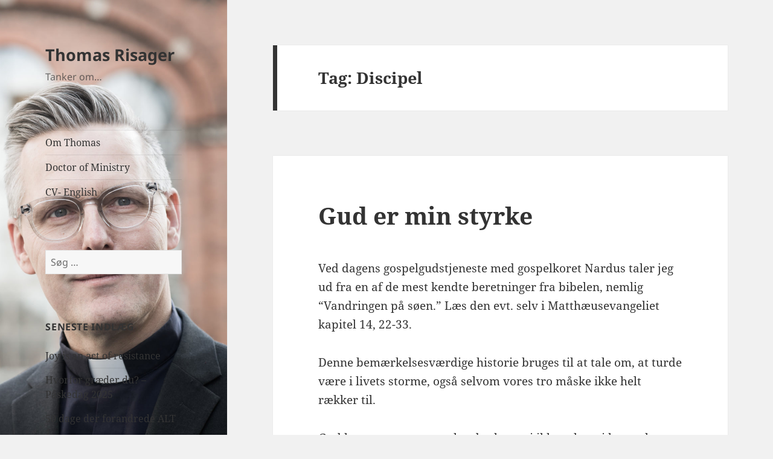

--- FILE ---
content_type: text/html; charset=UTF-8
request_url: http://www.thomasrisager.dk/tag/discipel/
body_size: 17196
content:
<!DOCTYPE html>
<html lang="da-DK" class="no-js">
<head>
	<meta charset="UTF-8">
	<meta name="viewport" content="width=device-width, initial-scale=1.0">
	<link rel="profile" href="https://gmpg.org/xfn/11">
	<link rel="pingback" href="http://www.thomasrisager.dk/xmlrpc.php">
	<script>
(function(html){html.className = html.className.replace(/\bno-js\b/,'js')})(document.documentElement);
//# sourceURL=twentyfifteen_javascript_detection
</script>
<title>Discipel &#8211; Thomas Risager</title>
<meta name='robots' content='max-image-preview:large' />
<link rel='dns-prefetch' href='//fonts.googleapis.com' />
<link rel="alternate" type="application/rss+xml" title="Thomas Risager &raquo; Feed" href="https://www.thomasrisager.dk/feed/" />
<link rel="alternate" type="application/rss+xml" title="Thomas Risager &raquo;-kommentar-feed" href="https://www.thomasrisager.dk/comments/feed/" />
<link rel="alternate" type="application/rss+xml" title="Thomas Risager &raquo; Discipel-tag-feed" href="https://www.thomasrisager.dk/tag/discipel/feed/" />
<style id='wp-img-auto-sizes-contain-inline-css'>
img:is([sizes=auto i],[sizes^="auto," i]){contain-intrinsic-size:3000px 1500px}
/*# sourceURL=wp-img-auto-sizes-contain-inline-css */
</style>
<style id='wp-emoji-styles-inline-css'>

	img.wp-smiley, img.emoji {
		display: inline !important;
		border: none !important;
		box-shadow: none !important;
		height: 1em !important;
		width: 1em !important;
		margin: 0 0.07em !important;
		vertical-align: -0.1em !important;
		background: none !important;
		padding: 0 !important;
	}
/*# sourceURL=wp-emoji-styles-inline-css */
</style>
<style id='wp-block-library-inline-css'>
:root{--wp-block-synced-color:#7a00df;--wp-block-synced-color--rgb:122,0,223;--wp-bound-block-color:var(--wp-block-synced-color);--wp-editor-canvas-background:#ddd;--wp-admin-theme-color:#007cba;--wp-admin-theme-color--rgb:0,124,186;--wp-admin-theme-color-darker-10:#006ba1;--wp-admin-theme-color-darker-10--rgb:0,107,160.5;--wp-admin-theme-color-darker-20:#005a87;--wp-admin-theme-color-darker-20--rgb:0,90,135;--wp-admin-border-width-focus:2px}@media (min-resolution:192dpi){:root{--wp-admin-border-width-focus:1.5px}}.wp-element-button{cursor:pointer}:root .has-very-light-gray-background-color{background-color:#eee}:root .has-very-dark-gray-background-color{background-color:#313131}:root .has-very-light-gray-color{color:#eee}:root .has-very-dark-gray-color{color:#313131}:root .has-vivid-green-cyan-to-vivid-cyan-blue-gradient-background{background:linear-gradient(135deg,#00d084,#0693e3)}:root .has-purple-crush-gradient-background{background:linear-gradient(135deg,#34e2e4,#4721fb 50%,#ab1dfe)}:root .has-hazy-dawn-gradient-background{background:linear-gradient(135deg,#faaca8,#dad0ec)}:root .has-subdued-olive-gradient-background{background:linear-gradient(135deg,#fafae1,#67a671)}:root .has-atomic-cream-gradient-background{background:linear-gradient(135deg,#fdd79a,#004a59)}:root .has-nightshade-gradient-background{background:linear-gradient(135deg,#330968,#31cdcf)}:root .has-midnight-gradient-background{background:linear-gradient(135deg,#020381,#2874fc)}:root{--wp--preset--font-size--normal:16px;--wp--preset--font-size--huge:42px}.has-regular-font-size{font-size:1em}.has-larger-font-size{font-size:2.625em}.has-normal-font-size{font-size:var(--wp--preset--font-size--normal)}.has-huge-font-size{font-size:var(--wp--preset--font-size--huge)}.has-text-align-center{text-align:center}.has-text-align-left{text-align:left}.has-text-align-right{text-align:right}.has-fit-text{white-space:nowrap!important}#end-resizable-editor-section{display:none}.aligncenter{clear:both}.items-justified-left{justify-content:flex-start}.items-justified-center{justify-content:center}.items-justified-right{justify-content:flex-end}.items-justified-space-between{justify-content:space-between}.screen-reader-text{border:0;clip-path:inset(50%);height:1px;margin:-1px;overflow:hidden;padding:0;position:absolute;width:1px;word-wrap:normal!important}.screen-reader-text:focus{background-color:#ddd;clip-path:none;color:#444;display:block;font-size:1em;height:auto;left:5px;line-height:normal;padding:15px 23px 14px;text-decoration:none;top:5px;width:auto;z-index:100000}html :where(.has-border-color){border-style:solid}html :where([style*=border-top-color]){border-top-style:solid}html :where([style*=border-right-color]){border-right-style:solid}html :where([style*=border-bottom-color]){border-bottom-style:solid}html :where([style*=border-left-color]){border-left-style:solid}html :where([style*=border-width]){border-style:solid}html :where([style*=border-top-width]){border-top-style:solid}html :where([style*=border-right-width]){border-right-style:solid}html :where([style*=border-bottom-width]){border-bottom-style:solid}html :where([style*=border-left-width]){border-left-style:solid}html :where(img[class*=wp-image-]){height:auto;max-width:100%}:where(figure){margin:0 0 1em}html :where(.is-position-sticky){--wp-admin--admin-bar--position-offset:var(--wp-admin--admin-bar--height,0px)}@media screen and (max-width:600px){html :where(.is-position-sticky){--wp-admin--admin-bar--position-offset:0px}}

/*# sourceURL=wp-block-library-inline-css */
</style><style id='global-styles-inline-css'>
:root{--wp--preset--aspect-ratio--square: 1;--wp--preset--aspect-ratio--4-3: 4/3;--wp--preset--aspect-ratio--3-4: 3/4;--wp--preset--aspect-ratio--3-2: 3/2;--wp--preset--aspect-ratio--2-3: 2/3;--wp--preset--aspect-ratio--16-9: 16/9;--wp--preset--aspect-ratio--9-16: 9/16;--wp--preset--color--black: #000000;--wp--preset--color--cyan-bluish-gray: #abb8c3;--wp--preset--color--white: #fff;--wp--preset--color--pale-pink: #f78da7;--wp--preset--color--vivid-red: #cf2e2e;--wp--preset--color--luminous-vivid-orange: #ff6900;--wp--preset--color--luminous-vivid-amber: #fcb900;--wp--preset--color--light-green-cyan: #7bdcb5;--wp--preset--color--vivid-green-cyan: #00d084;--wp--preset--color--pale-cyan-blue: #8ed1fc;--wp--preset--color--vivid-cyan-blue: #0693e3;--wp--preset--color--vivid-purple: #9b51e0;--wp--preset--color--dark-gray: #111;--wp--preset--color--light-gray: #f1f1f1;--wp--preset--color--yellow: #f4ca16;--wp--preset--color--dark-brown: #352712;--wp--preset--color--medium-pink: #e53b51;--wp--preset--color--light-pink: #ffe5d1;--wp--preset--color--dark-purple: #2e2256;--wp--preset--color--purple: #674970;--wp--preset--color--blue-gray: #22313f;--wp--preset--color--bright-blue: #55c3dc;--wp--preset--color--light-blue: #e9f2f9;--wp--preset--gradient--vivid-cyan-blue-to-vivid-purple: linear-gradient(135deg,rgb(6,147,227) 0%,rgb(155,81,224) 100%);--wp--preset--gradient--light-green-cyan-to-vivid-green-cyan: linear-gradient(135deg,rgb(122,220,180) 0%,rgb(0,208,130) 100%);--wp--preset--gradient--luminous-vivid-amber-to-luminous-vivid-orange: linear-gradient(135deg,rgb(252,185,0) 0%,rgb(255,105,0) 100%);--wp--preset--gradient--luminous-vivid-orange-to-vivid-red: linear-gradient(135deg,rgb(255,105,0) 0%,rgb(207,46,46) 100%);--wp--preset--gradient--very-light-gray-to-cyan-bluish-gray: linear-gradient(135deg,rgb(238,238,238) 0%,rgb(169,184,195) 100%);--wp--preset--gradient--cool-to-warm-spectrum: linear-gradient(135deg,rgb(74,234,220) 0%,rgb(151,120,209) 20%,rgb(207,42,186) 40%,rgb(238,44,130) 60%,rgb(251,105,98) 80%,rgb(254,248,76) 100%);--wp--preset--gradient--blush-light-purple: linear-gradient(135deg,rgb(255,206,236) 0%,rgb(152,150,240) 100%);--wp--preset--gradient--blush-bordeaux: linear-gradient(135deg,rgb(254,205,165) 0%,rgb(254,45,45) 50%,rgb(107,0,62) 100%);--wp--preset--gradient--luminous-dusk: linear-gradient(135deg,rgb(255,203,112) 0%,rgb(199,81,192) 50%,rgb(65,88,208) 100%);--wp--preset--gradient--pale-ocean: linear-gradient(135deg,rgb(255,245,203) 0%,rgb(182,227,212) 50%,rgb(51,167,181) 100%);--wp--preset--gradient--electric-grass: linear-gradient(135deg,rgb(202,248,128) 0%,rgb(113,206,126) 100%);--wp--preset--gradient--midnight: linear-gradient(135deg,rgb(2,3,129) 0%,rgb(40,116,252) 100%);--wp--preset--gradient--dark-gray-gradient-gradient: linear-gradient(90deg, rgba(17,17,17,1) 0%, rgba(42,42,42,1) 100%);--wp--preset--gradient--light-gray-gradient: linear-gradient(90deg, rgba(241,241,241,1) 0%, rgba(215,215,215,1) 100%);--wp--preset--gradient--white-gradient: linear-gradient(90deg, rgba(255,255,255,1) 0%, rgba(230,230,230,1) 100%);--wp--preset--gradient--yellow-gradient: linear-gradient(90deg, rgba(244,202,22,1) 0%, rgba(205,168,10,1) 100%);--wp--preset--gradient--dark-brown-gradient: linear-gradient(90deg, rgba(53,39,18,1) 0%, rgba(91,67,31,1) 100%);--wp--preset--gradient--medium-pink-gradient: linear-gradient(90deg, rgba(229,59,81,1) 0%, rgba(209,28,51,1) 100%);--wp--preset--gradient--light-pink-gradient: linear-gradient(90deg, rgba(255,229,209,1) 0%, rgba(255,200,158,1) 100%);--wp--preset--gradient--dark-purple-gradient: linear-gradient(90deg, rgba(46,34,86,1) 0%, rgba(66,48,123,1) 100%);--wp--preset--gradient--purple-gradient: linear-gradient(90deg, rgba(103,73,112,1) 0%, rgba(131,93,143,1) 100%);--wp--preset--gradient--blue-gray-gradient: linear-gradient(90deg, rgba(34,49,63,1) 0%, rgba(52,75,96,1) 100%);--wp--preset--gradient--bright-blue-gradient: linear-gradient(90deg, rgba(85,195,220,1) 0%, rgba(43,180,211,1) 100%);--wp--preset--gradient--light-blue-gradient: linear-gradient(90deg, rgba(233,242,249,1) 0%, rgba(193,218,238,1) 100%);--wp--preset--font-size--small: 13px;--wp--preset--font-size--medium: 20px;--wp--preset--font-size--large: 36px;--wp--preset--font-size--x-large: 42px;--wp--preset--spacing--20: 0.44rem;--wp--preset--spacing--30: 0.67rem;--wp--preset--spacing--40: 1rem;--wp--preset--spacing--50: 1.5rem;--wp--preset--spacing--60: 2.25rem;--wp--preset--spacing--70: 3.38rem;--wp--preset--spacing--80: 5.06rem;--wp--preset--shadow--natural: 6px 6px 9px rgba(0, 0, 0, 0.2);--wp--preset--shadow--deep: 12px 12px 50px rgba(0, 0, 0, 0.4);--wp--preset--shadow--sharp: 6px 6px 0px rgba(0, 0, 0, 0.2);--wp--preset--shadow--outlined: 6px 6px 0px -3px rgb(255, 255, 255), 6px 6px rgb(0, 0, 0);--wp--preset--shadow--crisp: 6px 6px 0px rgb(0, 0, 0);}:where(.is-layout-flex){gap: 0.5em;}:where(.is-layout-grid){gap: 0.5em;}body .is-layout-flex{display: flex;}.is-layout-flex{flex-wrap: wrap;align-items: center;}.is-layout-flex > :is(*, div){margin: 0;}body .is-layout-grid{display: grid;}.is-layout-grid > :is(*, div){margin: 0;}:where(.wp-block-columns.is-layout-flex){gap: 2em;}:where(.wp-block-columns.is-layout-grid){gap: 2em;}:where(.wp-block-post-template.is-layout-flex){gap: 1.25em;}:where(.wp-block-post-template.is-layout-grid){gap: 1.25em;}.has-black-color{color: var(--wp--preset--color--black) !important;}.has-cyan-bluish-gray-color{color: var(--wp--preset--color--cyan-bluish-gray) !important;}.has-white-color{color: var(--wp--preset--color--white) !important;}.has-pale-pink-color{color: var(--wp--preset--color--pale-pink) !important;}.has-vivid-red-color{color: var(--wp--preset--color--vivid-red) !important;}.has-luminous-vivid-orange-color{color: var(--wp--preset--color--luminous-vivid-orange) !important;}.has-luminous-vivid-amber-color{color: var(--wp--preset--color--luminous-vivid-amber) !important;}.has-light-green-cyan-color{color: var(--wp--preset--color--light-green-cyan) !important;}.has-vivid-green-cyan-color{color: var(--wp--preset--color--vivid-green-cyan) !important;}.has-pale-cyan-blue-color{color: var(--wp--preset--color--pale-cyan-blue) !important;}.has-vivid-cyan-blue-color{color: var(--wp--preset--color--vivid-cyan-blue) !important;}.has-vivid-purple-color{color: var(--wp--preset--color--vivid-purple) !important;}.has-black-background-color{background-color: var(--wp--preset--color--black) !important;}.has-cyan-bluish-gray-background-color{background-color: var(--wp--preset--color--cyan-bluish-gray) !important;}.has-white-background-color{background-color: var(--wp--preset--color--white) !important;}.has-pale-pink-background-color{background-color: var(--wp--preset--color--pale-pink) !important;}.has-vivid-red-background-color{background-color: var(--wp--preset--color--vivid-red) !important;}.has-luminous-vivid-orange-background-color{background-color: var(--wp--preset--color--luminous-vivid-orange) !important;}.has-luminous-vivid-amber-background-color{background-color: var(--wp--preset--color--luminous-vivid-amber) !important;}.has-light-green-cyan-background-color{background-color: var(--wp--preset--color--light-green-cyan) !important;}.has-vivid-green-cyan-background-color{background-color: var(--wp--preset--color--vivid-green-cyan) !important;}.has-pale-cyan-blue-background-color{background-color: var(--wp--preset--color--pale-cyan-blue) !important;}.has-vivid-cyan-blue-background-color{background-color: var(--wp--preset--color--vivid-cyan-blue) !important;}.has-vivid-purple-background-color{background-color: var(--wp--preset--color--vivid-purple) !important;}.has-black-border-color{border-color: var(--wp--preset--color--black) !important;}.has-cyan-bluish-gray-border-color{border-color: var(--wp--preset--color--cyan-bluish-gray) !important;}.has-white-border-color{border-color: var(--wp--preset--color--white) !important;}.has-pale-pink-border-color{border-color: var(--wp--preset--color--pale-pink) !important;}.has-vivid-red-border-color{border-color: var(--wp--preset--color--vivid-red) !important;}.has-luminous-vivid-orange-border-color{border-color: var(--wp--preset--color--luminous-vivid-orange) !important;}.has-luminous-vivid-amber-border-color{border-color: var(--wp--preset--color--luminous-vivid-amber) !important;}.has-light-green-cyan-border-color{border-color: var(--wp--preset--color--light-green-cyan) !important;}.has-vivid-green-cyan-border-color{border-color: var(--wp--preset--color--vivid-green-cyan) !important;}.has-pale-cyan-blue-border-color{border-color: var(--wp--preset--color--pale-cyan-blue) !important;}.has-vivid-cyan-blue-border-color{border-color: var(--wp--preset--color--vivid-cyan-blue) !important;}.has-vivid-purple-border-color{border-color: var(--wp--preset--color--vivid-purple) !important;}.has-vivid-cyan-blue-to-vivid-purple-gradient-background{background: var(--wp--preset--gradient--vivid-cyan-blue-to-vivid-purple) !important;}.has-light-green-cyan-to-vivid-green-cyan-gradient-background{background: var(--wp--preset--gradient--light-green-cyan-to-vivid-green-cyan) !important;}.has-luminous-vivid-amber-to-luminous-vivid-orange-gradient-background{background: var(--wp--preset--gradient--luminous-vivid-amber-to-luminous-vivid-orange) !important;}.has-luminous-vivid-orange-to-vivid-red-gradient-background{background: var(--wp--preset--gradient--luminous-vivid-orange-to-vivid-red) !important;}.has-very-light-gray-to-cyan-bluish-gray-gradient-background{background: var(--wp--preset--gradient--very-light-gray-to-cyan-bluish-gray) !important;}.has-cool-to-warm-spectrum-gradient-background{background: var(--wp--preset--gradient--cool-to-warm-spectrum) !important;}.has-blush-light-purple-gradient-background{background: var(--wp--preset--gradient--blush-light-purple) !important;}.has-blush-bordeaux-gradient-background{background: var(--wp--preset--gradient--blush-bordeaux) !important;}.has-luminous-dusk-gradient-background{background: var(--wp--preset--gradient--luminous-dusk) !important;}.has-pale-ocean-gradient-background{background: var(--wp--preset--gradient--pale-ocean) !important;}.has-electric-grass-gradient-background{background: var(--wp--preset--gradient--electric-grass) !important;}.has-midnight-gradient-background{background: var(--wp--preset--gradient--midnight) !important;}.has-small-font-size{font-size: var(--wp--preset--font-size--small) !important;}.has-medium-font-size{font-size: var(--wp--preset--font-size--medium) !important;}.has-large-font-size{font-size: var(--wp--preset--font-size--large) !important;}.has-x-large-font-size{font-size: var(--wp--preset--font-size--x-large) !important;}
/*# sourceURL=global-styles-inline-css */
</style>

<style id='classic-theme-styles-inline-css'>
/*! This file is auto-generated */
.wp-block-button__link{color:#fff;background-color:#32373c;border-radius:9999px;box-shadow:none;text-decoration:none;padding:calc(.667em + 2px) calc(1.333em + 2px);font-size:1.125em}.wp-block-file__button{background:#32373c;color:#fff;text-decoration:none}
/*# sourceURL=/wp-includes/css/classic-themes.min.css */
</style>
<link rel='stylesheet' id='sharify-css' href='http://www.thomasrisager.dk/wp-content/plugins/sharify/sharify-style.php' media='all' />
<link rel='stylesheet' id='sharify-icon-css' href='http://www.thomasrisager.dk/wp-content/plugins/sharify/icon/css/sharify.css' media='all' />
<link rel='stylesheet' id='sharify-font-css' href='https://fonts.googleapis.com/css?family=Roboto+Condensed:400' media='all' />
<link rel='stylesheet' id='twentyfifteen-fonts-css' href='http://www.thomasrisager.dk/wp-content/themes/twentyfifteen/assets/fonts/noto-sans-plus-noto-serif-plus-inconsolata.css?ver=20230328' media='all' />
<link rel='stylesheet' id='genericons-css' href='http://www.thomasrisager.dk/wp-content/themes/twentyfifteen/genericons/genericons.css?ver=20251101' media='all' />
<link rel='stylesheet' id='twentyfifteen-style-css' href='http://www.thomasrisager.dk/wp-content/themes/twentyfifteen/style.css?ver=20251202' media='all' />
<link rel='stylesheet' id='twentyfifteen-block-style-css' href='http://www.thomasrisager.dk/wp-content/themes/twentyfifteen/css/blocks.css?ver=20240715' media='all' />
<script src="http://www.thomasrisager.dk/wp-includes/js/jquery/jquery.min.js?ver=3.7.1" id="jquery-core-js"></script>
<script src="http://www.thomasrisager.dk/wp-includes/js/jquery/jquery-migrate.min.js?ver=3.4.1" id="jquery-migrate-js"></script>
<script id="twentyfifteen-script-js-extra">
var screenReaderText = {"expand":"\u003Cspan class=\"screen-reader-text\"\u003Eudvid undermenu\u003C/span\u003E","collapse":"\u003Cspan class=\"screen-reader-text\"\u003Eskjul undermenu\u003C/span\u003E"};
//# sourceURL=twentyfifteen-script-js-extra
</script>
<script src="http://www.thomasrisager.dk/wp-content/themes/twentyfifteen/js/functions.js?ver=20250729" id="twentyfifteen-script-js" defer data-wp-strategy="defer"></script>
<link rel="https://api.w.org/" href="https://www.thomasrisager.dk/wp-json/" /><link rel="alternate" title="JSON" type="application/json" href="https://www.thomasrisager.dk/wp-json/wp/v2/tags/123" /><link rel="EditURI" type="application/rsd+xml" title="RSD" href="https://www.thomasrisager.dk/xmlrpc.php?rsd" />
<meta name="generator" content="WordPress 6.9" />
<style>.recentcomments a{display:inline !important;padding:0 !important;margin:0 !important;}</style>
<link rel="stylesheet" href="http://www.thomasrisager.dk/wp-content/plugins/wassup/css/wassup-widget.css?ver=1.9.4.5" type="text/css" />
<script type="text/javascript">
//<![CDATA[
function wassup_get_screenres(){
	var screen_res = screen.width + " x " + screen.height;
	if(screen_res==" x ") screen_res=window.screen.width+" x "+window.screen.height;
	if(screen_res==" x ") screen_res=screen.availWidth+" x "+screen.availHeight;
	if (screen_res!=" x "){document.cookie = "wassup_screen_res1a71a298850dfc2c1d027a68757e2900=" + encodeURIComponent(screen_res)+ "; path=/; domain=" + document.domain;}
}
wassup_get_screenres();
//]]>
</script>		<style type="text/css" id="twentyfifteen-header-css">
				.site-header {

			/*
			 * No shorthand so the Customizer can override individual properties.
			 * @see https://core.trac.wordpress.org/ticket/31460
			 */
			background-image: url(http://www.thomasrisager.dk/wp-content/uploads/2020/08/cropped-Thomas-Risager-2020.jpeg);
			background-repeat: no-repeat;
			background-position: 50% 50%;
			-webkit-background-size: cover;
			-moz-background-size:    cover;
			-o-background-size:      cover;
			background-size:         cover;
		}

		@media screen and (min-width: 59.6875em) {
			body:before {

				/*
				 * No shorthand so the Customizer can override individual properties.
				 * @see https://core.trac.wordpress.org/ticket/31460
				 */
				background-image: url(http://www.thomasrisager.dk/wp-content/uploads/2020/08/cropped-Thomas-Risager-2020.jpeg);
				background-repeat: no-repeat;
				background-position: 100% 50%;
				-webkit-background-size: cover;
				-moz-background-size:    cover;
				-o-background-size:      cover;
				background-size:         cover;
				border-right: 0;
			}

			.site-header {
				background: transparent;
			}
		}
				</style>
		</head>

<body class="archive tag tag-discipel tag-123 wp-embed-responsive wp-theme-twentyfifteen">
<div id="page" class="hfeed site">
	<a class="skip-link screen-reader-text" href="#content">
		Hop til indhold	</a>

	<div id="sidebar" class="sidebar">
		<header id="masthead" class="site-header">
			<div class="site-branding">
									<p class="site-title"><a href="https://www.thomasrisager.dk/" rel="home" >Thomas Risager</a></p>
										<p class="site-description">Tanker om&#8230;</p>
				
				<button class="secondary-toggle">Menu og widgets</button>
			</div><!-- .site-branding -->
		</header><!-- .site-header -->

			<div id="secondary" class="secondary">

					<nav id="site-navigation" class="main-navigation">
				<div class="menu-tanker-om-container"><ul id="menu-tanker-om" class="nav-menu"><li id="menu-item-564" class="menu-item menu-item-type-post_type menu-item-object-page menu-item-564"><a href="https://www.thomasrisager.dk/about/">Om Thomas</a></li>
<li id="menu-item-565" class="menu-item menu-item-type-post_type menu-item-object-page menu-item-565"><a href="https://www.thomasrisager.dk/about/doctor-of-ministry/">Doctor of Ministry</a></li>
<li id="menu-item-1957" class="menu-item menu-item-type-post_type menu-item-object-page menu-item-1957"><a href="https://www.thomasrisager.dk/cv-english/">CV- English</a></li>
</ul></div>			</nav><!-- .main-navigation -->
		
		
					<div id="widget-area" class="widget-area" role="complementary">
				<aside id="search-2" class="widget widget_search"><form role="search" method="get" class="search-form" action="https://www.thomasrisager.dk/">
				<label>
					<span class="screen-reader-text">Søg efter:</span>
					<input type="search" class="search-field" placeholder="Søg &hellip;" value="" name="s" />
				</label>
				<input type="submit" class="search-submit screen-reader-text" value="Søg" />
			</form></aside>
		<aside id="recent-posts-2" class="widget widget_recent_entries">
		<h2 class="widget-title">Seneste indlæg</h2><nav aria-label="Seneste indlæg">
		<ul>
											<li>
					<a href="https://www.thomasrisager.dk/2025/05/12/joy-is-an-act-of-resistance/">Joy is an act of resistance</a>
									</li>
											<li>
					<a href="https://www.thomasrisager.dk/2025/04/20/hvorfor-graeder-du-paaskedag-2025/">Hvorfor græder du? &#8211; Påskedag 2025</a>
									</li>
											<li>
					<a href="https://www.thomasrisager.dk/2024/04/07/50-dage-der-forandrede-alt-1/">50 dage der forandrede ALT 1</a>
									</li>
											<li>
					<a href="https://www.thomasrisager.dk/2024/03/31/han-er-opstanden-ja-han-er-sandelig-opstanden/">Han er opstanden! Ja han er sandelig opstanden!</a>
									</li>
											<li>
					<a href="https://www.thomasrisager.dk/2024/02/05/loeb-paa-stedet/">Løb på stedet</a>
									</li>
					</ul>

		</nav></aside><aside id="recent-comments-2" class="widget widget_recent_comments"><h2 class="widget-title">Seneste kommentarer</h2><nav aria-label="Seneste kommentarer"><ul id="recentcomments"></ul></nav></aside><aside id="archives-2" class="widget widget_archive"><h2 class="widget-title">Arkiver</h2><nav aria-label="Arkiver">
			<ul>
					<li><a href='https://www.thomasrisager.dk/2025/05/'>maj 2025</a></li>
	<li><a href='https://www.thomasrisager.dk/2025/04/'>april 2025</a></li>
	<li><a href='https://www.thomasrisager.dk/2024/04/'>april 2024</a></li>
	<li><a href='https://www.thomasrisager.dk/2024/03/'>marts 2024</a></li>
	<li><a href='https://www.thomasrisager.dk/2024/02/'>februar 2024</a></li>
	<li><a href='https://www.thomasrisager.dk/2024/01/'>januar 2024</a></li>
	<li><a href='https://www.thomasrisager.dk/2023/12/'>december 2023</a></li>
	<li><a href='https://www.thomasrisager.dk/2023/11/'>november 2023</a></li>
	<li><a href='https://www.thomasrisager.dk/2023/09/'>september 2023</a></li>
	<li><a href='https://www.thomasrisager.dk/2023/04/'>april 2023</a></li>
	<li><a href='https://www.thomasrisager.dk/2022/12/'>december 2022</a></li>
	<li><a href='https://www.thomasrisager.dk/2022/11/'>november 2022</a></li>
	<li><a href='https://www.thomasrisager.dk/2022/08/'>august 2022</a></li>
	<li><a href='https://www.thomasrisager.dk/2021/04/'>april 2021</a></li>
	<li><a href='https://www.thomasrisager.dk/2021/03/'>marts 2021</a></li>
	<li><a href='https://www.thomasrisager.dk/2020/08/'>august 2020</a></li>
	<li><a href='https://www.thomasrisager.dk/2020/05/'>maj 2020</a></li>
	<li><a href='https://www.thomasrisager.dk/2020/04/'>april 2020</a></li>
	<li><a href='https://www.thomasrisager.dk/2020/03/'>marts 2020</a></li>
	<li><a href='https://www.thomasrisager.dk/2020/02/'>februar 2020</a></li>
	<li><a href='https://www.thomasrisager.dk/2020/01/'>januar 2020</a></li>
	<li><a href='https://www.thomasrisager.dk/2019/12/'>december 2019</a></li>
	<li><a href='https://www.thomasrisager.dk/2019/11/'>november 2019</a></li>
	<li><a href='https://www.thomasrisager.dk/2019/10/'>oktober 2019</a></li>
	<li><a href='https://www.thomasrisager.dk/2019/09/'>september 2019</a></li>
	<li><a href='https://www.thomasrisager.dk/2019/08/'>august 2019</a></li>
	<li><a href='https://www.thomasrisager.dk/2019/06/'>juni 2019</a></li>
	<li><a href='https://www.thomasrisager.dk/2019/05/'>maj 2019</a></li>
	<li><a href='https://www.thomasrisager.dk/2019/04/'>april 2019</a></li>
	<li><a href='https://www.thomasrisager.dk/2019/03/'>marts 2019</a></li>
	<li><a href='https://www.thomasrisager.dk/2019/02/'>februar 2019</a></li>
	<li><a href='https://www.thomasrisager.dk/2019/01/'>januar 2019</a></li>
	<li><a href='https://www.thomasrisager.dk/2018/12/'>december 2018</a></li>
	<li><a href='https://www.thomasrisager.dk/2018/11/'>november 2018</a></li>
	<li><a href='https://www.thomasrisager.dk/2018/10/'>oktober 2018</a></li>
	<li><a href='https://www.thomasrisager.dk/2018/09/'>september 2018</a></li>
	<li><a href='https://www.thomasrisager.dk/2018/04/'>april 2018</a></li>
	<li><a href='https://www.thomasrisager.dk/2018/03/'>marts 2018</a></li>
	<li><a href='https://www.thomasrisager.dk/2018/02/'>februar 2018</a></li>
	<li><a href='https://www.thomasrisager.dk/2018/01/'>januar 2018</a></li>
	<li><a href='https://www.thomasrisager.dk/2017/12/'>december 2017</a></li>
	<li><a href='https://www.thomasrisager.dk/2017/11/'>november 2017</a></li>
	<li><a href='https://www.thomasrisager.dk/2017/10/'>oktober 2017</a></li>
	<li><a href='https://www.thomasrisager.dk/2017/09/'>september 2017</a></li>
	<li><a href='https://www.thomasrisager.dk/2017/08/'>august 2017</a></li>
	<li><a href='https://www.thomasrisager.dk/2017/07/'>juli 2017</a></li>
	<li><a href='https://www.thomasrisager.dk/2017/06/'>juni 2017</a></li>
	<li><a href='https://www.thomasrisager.dk/2017/05/'>maj 2017</a></li>
	<li><a href='https://www.thomasrisager.dk/2017/04/'>april 2017</a></li>
	<li><a href='https://www.thomasrisager.dk/2017/03/'>marts 2017</a></li>
	<li><a href='https://www.thomasrisager.dk/2017/02/'>februar 2017</a></li>
	<li><a href='https://www.thomasrisager.dk/2017/01/'>januar 2017</a></li>
	<li><a href='https://www.thomasrisager.dk/2016/12/'>december 2016</a></li>
	<li><a href='https://www.thomasrisager.dk/2016/11/'>november 2016</a></li>
	<li><a href='https://www.thomasrisager.dk/2016/10/'>oktober 2016</a></li>
	<li><a href='https://www.thomasrisager.dk/2016/09/'>september 2016</a></li>
	<li><a href='https://www.thomasrisager.dk/2016/08/'>august 2016</a></li>
	<li><a href='https://www.thomasrisager.dk/2016/07/'>juli 2016</a></li>
	<li><a href='https://www.thomasrisager.dk/2016/06/'>juni 2016</a></li>
	<li><a href='https://www.thomasrisager.dk/2016/05/'>maj 2016</a></li>
	<li><a href='https://www.thomasrisager.dk/2016/04/'>april 2016</a></li>
	<li><a href='https://www.thomasrisager.dk/2016/03/'>marts 2016</a></li>
	<li><a href='https://www.thomasrisager.dk/2016/02/'>februar 2016</a></li>
	<li><a href='https://www.thomasrisager.dk/2016/01/'>januar 2016</a></li>
	<li><a href='https://www.thomasrisager.dk/2015/12/'>december 2015</a></li>
	<li><a href='https://www.thomasrisager.dk/2015/11/'>november 2015</a></li>
	<li><a href='https://www.thomasrisager.dk/2015/10/'>oktober 2015</a></li>
	<li><a href='https://www.thomasrisager.dk/2015/09/'>september 2015</a></li>
	<li><a href='https://www.thomasrisager.dk/2015/08/'>august 2015</a></li>
	<li><a href='https://www.thomasrisager.dk/2015/07/'>juli 2015</a></li>
	<li><a href='https://www.thomasrisager.dk/2015/06/'>juni 2015</a></li>
	<li><a href='https://www.thomasrisager.dk/2015/05/'>maj 2015</a></li>
	<li><a href='https://www.thomasrisager.dk/2015/04/'>april 2015</a></li>
	<li><a href='https://www.thomasrisager.dk/2015/03/'>marts 2015</a></li>
	<li><a href='https://www.thomasrisager.dk/2015/02/'>februar 2015</a></li>
	<li><a href='https://www.thomasrisager.dk/2015/01/'>januar 2015</a></li>
	<li><a href='https://www.thomasrisager.dk/2014/12/'>december 2014</a></li>
	<li><a href='https://www.thomasrisager.dk/2014/11/'>november 2014</a></li>
	<li><a href='https://www.thomasrisager.dk/2014/10/'>oktober 2014</a></li>
	<li><a href='https://www.thomasrisager.dk/2014/09/'>september 2014</a></li>
	<li><a href='https://www.thomasrisager.dk/2014/08/'>august 2014</a></li>
	<li><a href='https://www.thomasrisager.dk/2014/07/'>juli 2014</a></li>
	<li><a href='https://www.thomasrisager.dk/2014/06/'>juni 2014</a></li>
	<li><a href='https://www.thomasrisager.dk/2014/05/'>maj 2014</a></li>
	<li><a href='https://www.thomasrisager.dk/2014/04/'>april 2014</a></li>
	<li><a href='https://www.thomasrisager.dk/2014/03/'>marts 2014</a></li>
	<li><a href='https://www.thomasrisager.dk/2014/02/'>februar 2014</a></li>
	<li><a href='https://www.thomasrisager.dk/2014/01/'>januar 2014</a></li>
	<li><a href='https://www.thomasrisager.dk/2013/12/'>december 2013</a></li>
	<li><a href='https://www.thomasrisager.dk/2013/11/'>november 2013</a></li>
	<li><a href='https://www.thomasrisager.dk/2013/10/'>oktober 2013</a></li>
	<li><a href='https://www.thomasrisager.dk/2013/09/'>september 2013</a></li>
	<li><a href='https://www.thomasrisager.dk/2013/08/'>august 2013</a></li>
	<li><a href='https://www.thomasrisager.dk/2013/07/'>juli 2013</a></li>
	<li><a href='https://www.thomasrisager.dk/2013/06/'>juni 2013</a></li>
	<li><a href='https://www.thomasrisager.dk/2013/05/'>maj 2013</a></li>
	<li><a href='https://www.thomasrisager.dk/2013/04/'>april 2013</a></li>
	<li><a href='https://www.thomasrisager.dk/2013/03/'>marts 2013</a></li>
	<li><a href='https://www.thomasrisager.dk/2013/02/'>februar 2013</a></li>
	<li><a href='https://www.thomasrisager.dk/2013/01/'>januar 2013</a></li>
	<li><a href='https://www.thomasrisager.dk/2012/12/'>december 2012</a></li>
	<li><a href='https://www.thomasrisager.dk/2012/11/'>november 2012</a></li>
	<li><a href='https://www.thomasrisager.dk/2012/10/'>oktober 2012</a></li>
	<li><a href='https://www.thomasrisager.dk/2012/09/'>september 2012</a></li>
	<li><a href='https://www.thomasrisager.dk/2012/08/'>august 2012</a></li>
	<li><a href='https://www.thomasrisager.dk/2012/07/'>juli 2012</a></li>
	<li><a href='https://www.thomasrisager.dk/2012/06/'>juni 2012</a></li>
			</ul>

			</nav></aside><aside id="categories-2" class="widget widget_categories"><h2 class="widget-title">Kategorier</h2><nav aria-label="Kategorier">
			<ul>
					<li class="cat-item cat-item-2"><a href="https://www.thomasrisager.dk/category/blog/">Blog</a>
</li>
	<li class="cat-item cat-item-1"><a href="https://www.thomasrisager.dk/category/ikke-kategoriseret/">Ikke kategoriseret</a>
</li>
	<li class="cat-item cat-item-3"><a href="https://www.thomasrisager.dk/category/podcast/">Podcast</a>
</li>
	<li class="cat-item cat-item-4"><a href="https://www.thomasrisager.dk/category/uncategorized/">Uncategorized</a>
</li>
			</ul>

			</nav></aside><aside id="meta-2" class="widget widget_meta"><h2 class="widget-title">Meta</h2><nav aria-label="Meta">
		<ul>
						<li><a href="https://www.thomasrisager.dk/wp-login.php">Log ind</a></li>
			<li><a href="https://www.thomasrisager.dk/feed/">Indlægsfeed</a></li>
			<li><a href="https://www.thomasrisager.dk/comments/feed/">Kommentarfeed</a></li>

			<li><a href="https://wordpress.org/">WordPress.org</a></li>
		</ul>

		</nav></aside>			</div><!-- .widget-area -->
		
	</div><!-- .secondary -->

	</div><!-- .sidebar -->

	<div id="content" class="site-content">

	<section id="primary" class="content-area">
		<main id="main" class="site-main">

		
			<header class="page-header">
				<h1 class="page-title">Tag: <span>Discipel</span></h1>			</header><!-- .page-header -->

			
<article id="post-1637" class="post-1637 post type-post status-publish format-standard hentry category-podcast tag-bad tag-bibelen tag-discipel tag-frygt tag-gospelgudstjeneste tag-gospelkoret-nardus tag-gud tag-gudstjeneste tag-hab tag-jesu tag-jesus tag-kaerlighed tag-kirke tag-kontrol tag-kristus tag-mand tag-mangel-paa-kontrol tag-matt tag-matt-14 tag-matthaeusevangeliet tag-metodistkirken tag-metodistkirken-i-odense tag-nade tag-nardus tag-peter tag-praediken tag-storm tag-styr-paa-det-hele tag-tale tag-thomas-risager tag-tillid tag-traed-ud-af-baaden tag-tro tag-tvivl tag-ud-af-komfortzonen tag-vandringen-pa-soen">
	
	<header class="entry-header">
		<h2 class="entry-title"><a href="https://www.thomasrisager.dk/2019/03/24/gud-er-min-styrke/" rel="bookmark">Gud er min styrke</a></h2>	</header><!-- .entry-header -->

	<div class="entry-content">
		<p>Ved dagens gospelgudstjeneste med gospelkoret Nardus taler jeg ud fra en af de mest kendte beretninger fra bibelen, nemlig &#8220;Vandringen på søen.&#8221; Læs den evt. selv i Matthæusevangeliet kapitel 14, 22-33.</p>
<p>Denne bemærkelsesværdige historie bruges til at tale om, at turde være i livets storme, også selvom vores tro måske ikke helt rækker til.</p>
<p>Gud kan være vores styrke, der hvor vi ikke selv er i kontrol.</p>
<p>Du kan høre mere her:</p>
<p><a href="https://www.thomasrisager.dk/wp-content/uploads/2019/03/G20190324.mp3" rel="attachment wp-att-1218"><img decoding="async" class="alignnone wp-image-1218 size-thumbnail" src="https://www.thomasrisager.dk/wp-content/uploads/2017/02/podcast-large-150x150.jpg" alt="" width="150" height="150" srcset="https://www.thomasrisager.dk/wp-content/uploads/2017/02/podcast-large-150x150.jpg 150w, https://www.thomasrisager.dk/wp-content/uploads/2017/02/podcast-large.jpg 300w" sizes="(max-width: 150px) 100vw, 150px" /></a></p>
<p>Du kan også læse talen her. Bemærk dog, at der næsten altid er lidt afvigelser mellem den skrevne tale fra forberedelsen, og den tale, som faktisk holdes under gudstjenesten i kirken. I dag er ingen undtagelse fra det.</p>
<p><a href="https://www.thomasrisager.dk/2019/03/24/gud-er-min-styrke/g20190324-2/" rel="attachment wp-att-1638">Talemanuskript i PDF-format</a></p>
<div class="page" title="Page 1">
<div class="section">
<div class="layoutArea">
<div class="column">
<p>1 af 6</p>
<p><strong>Prædiken søndag d. 24. marts 2019.</strong></p>
<p>Metodistkirken i Odense. ©Thomas Risager, D.Min. Tekster: Matt 14,22-33. Gud er min styrke. Gospelgudstjeneste med Nardus.</p>
<p>I dag har vi en af de mest kendte bibelske beretninger foran os. Vandringen på søen.</p>
<p>Det påstår jeg, at den er, fordi jeg ofte i mødet med nye mennesker, f.eks. til fester, når jeg siger, at jeg er præst, tit får spørgsmålene, som tilsyneladende optager vi mennesker mest. Nå, så du tror altså på, at Jesus lavede vandet til vin, og han gik på vandet?</p>
<p>Det korte svar er, ja. Det tror jeg på. Når man ser på nogle af de andre mirakler, som bibelen fortæller os skete omkring Jesus, så er vand til vin, og at Jesus går på vandet, nærmest i kategorien af bagateller. Men derfor kan der godt være livsvisdom og tro, sådan en historie.</p>
<p>Bibelen er fyldt med historier, som vi måske ved første øjekast ikke lige forstår. Det er her vi skal huske, at biblen er en utroligt kompleks bog, og de historier, som for så mange år siden blev udvalgt til at være med i den, er der fordi, de har noget at sige mennesker, den dag i dag. Det er i hvert fald min påstand.</p>
<p>Så spørgsmålet er om om du nu vil med ud og sejle? Jeg tør godt garantere, at du ikke bliver søsyg.</p>
<p>Jesus har undervist rigtigt mange mennesker, og nu er han ganske enkelt træt, så han sender skarene bort, for at gå op på et bjerg, for at bede.</p>
</div>
</div>
</div>
</div>
<div class="page" title="Page 2">
<div class="section">
<div class="layoutArea">
<div class="column">
<p>2 af 6</p>
<p>De tolv mænd, som følges med ham, disciplene, sender han i fiskerbåden om på den anden bred af søen. Der vil han møde dem igen.</p>
<p>Blandt disse disciple, er der fiskere. Det er altså mennesker, som er vant til at sejle, og de kender søen, som deres egen buskelomme.<br />
Det er her flere af dem er vokset op, og de har sejlet siden de var børn.<br />
Med andre ord, det ved hvad de laver. Især Peter, som vi hører om i historien i dag, er en mand, som har styr på det hele. I hvert fald når det kommer til det med sejlads og fiskeri.</p>
<p>Måske har han i virkeligheden ikke så meget styr på alt det andet, som han gerne vil have. Der ligner han i virkeligheden mange af os.</p>
<p>Vi lever ofte i blind tillid til, at bare vi har styr på det hele, så kan vi klare alt, hvad livet byder os. Der er styr på banken, forsikringerne, hjemmet, vores forhold, alle de store linier er tegnet op. Vi er ressource stærke mennesker. Vi skal nok klare det.</p>
<p>Naive, som vi nogen gange er, så tror vi, at så længe vi har styr på det hele, så bliver er aldrig sådan rigtigt stormvejr i vores liv.</p>
<p>Sådan fungerede jeg, da jeg var ung. Jeg har styr på det hele, så jeg kan klare alt!<br />
Min skuffelse var enorm, da livet lærte mig, at det var en meget fejlagtig antagelse.</p>
</div>
</div>
</div>
</div>
<div class="page" title="Page 3">
<div class="section">
<div class="layoutArea">
<div class="column">
<p>3 af 6</p>
<p>Peter var den uofficielle leder af disciplene, og meget ofte er det ham, som nævnes i de bibelske beretninger. Han er den der går forrest, og meget ofte er han også lidt hurigt til overfor Jesus, at fremhæve sig selv.</p>
<p>Det bliver faktisk Peter, der i påsken kommer til at fornægte ikke mindre end tre gange på en enkelt aften, at han overhovedet havde noget med jesus at gøre.</p>
<p>Peter har dog et stort mod.</p>
<p>Båden arbejder i bølgerne, vejret er hårdt og vinden er i mod, så båden krydser sig frem over søen. Ude på siden midt om natten, der råder mørket. Der har ikke været noget lys, så fornemmelsen af at være på en båd, der virkelig arbejder i vandet, er fornemmelsen af at båden drives frem i blinde og frem mod intetheden. Det er en lidt speciel fornemmelse.</p>
<p>Og helt specielt har det været, da de har set en skikelske komme gående på vandet hen mod båden. De tolv barske mænd blev skrækslagne og troede, at det var et spøgelse. Dette var ikke deres mest stolte og mandige øjeblik. De skreg af frygt!</p>
<p>Jesus ser deres frygt, og siger straks. Det er mig, frygt ikke. Det siger han rigtigt mange gange gennem de mange historier, vi har om ham.</p>
<p>Peter er måske den, der er allermest bange, og det står han ved. “Herre, hvis det virkelig er dig, så befal mig, at komme ud til dig på vandet!”</p>
<p>Det blæser stadig, bølgerne er store, og mørket gør det svært at se.</p>
</div>
</div>
</div>
</div>
<div class="page" title="Page 4">
<div class="section">
<div class="layoutArea">
<div class="column">
<p>4 af 6</p>
</div>
</div>
<div class="layoutArea">
<div class="column">
<p>Jesus siger bare: “Kom!”<br />
Peter træder ud af båden. Han ved at Jesus venter på ham. Her synes jeg faktisk at han er temmelig modig.</p>
<p>Han begynder at gå hen mod Jesus.</p>
<p>Her er en væsenlig pointe i historien. Vi får lov, at høre om en Jesus som kommer til mennesker, i mørke og i modgang. En Jesus, som giver sig til kende, da de er allermest skrækslagne og er mere mus end mænd.</p>
<p>Vi ser en Jesus, som beroliger dem. Det er mig, vær ikke bange.</p>
<p>Vi oplever en Jesus, der inviterer Peter ud af sin komfortzone, for at vise ham, at der er mere i livet, end han umiddelbart kan se.<br />
Jesus ønsker at være sammen med Peter når han er allermest urolig, men faktisk også når han er allermest tvivlende.</p>
<p>For ganske vist går Peter på vandet. Det går ganske fint, indtil han kommer til at se, hvor dybt vand han egentlig har bevæget sig ud på. Da han så, hvad han havde gang i, og mærkede stormen, blev han igen bange og han begyndte at synke.</p>
<p>Han rækker hænderne frem mod Jesus og skriger: “Herre, frels mig!”</p>
<p>Jesus rækker straks hånden ud og griber ham.</p>
</div>
</div>
</div>
</div>
<div class="page" title="Page 5">
<div class="section">
<div class="layoutArea">
<div class="column">
<p>5 af 6</p>
<p>Det vi skal se her er, at Bibelen giver os en historie, hvor vi skal høre, at jesus griber os, når vi er ude på dybt vand og når det stormer omkring os.</p>
<p>Han vi være sammen med os, ikke bare når vi er polerede og fine, men sandelig også gennem livets storme, hvor vi kommer til at afsløre vores sande jeg.</p>
<p>Han griber Peter.</p>
<p>Han bebrejder også Peter, at han mangler lidt tro. Dette er ikke en bebrejdelse over, at han beder Jesus forsikre ham om, at det er ham. Men det er en undren hos Jesus over, at han, når han først er gået ud på vandet, kommer til at tvivle på, at Jesus ikke skulle kunne gøre det muligt, for Peter gå i stormen sammen med ham.</p>
<p>Når det kommer til stykket, har Peter stor tro. Han tør gå ud i stormen, fordi han tror at Jesus er der i mørket og i stormen.</p>
<p>Det løfte tror jeg også er givet til os, at når vi er ude, hvor vi mister kontrollen og ikke kan bunde, der er Gud også. Jesus viser det ved at være på vandet i mørket og i stormen. Selv der hvor vi, ligesom Peter, ikke kan finde ud af at holde fast i troen på det, da rækker han hænderne frem og griber os.</p>
<p>Jo, det tror jeg faktisk på. Og så håber jeg på, at jesus griber mig, for jeg ved at han rækker armene frem mod mig.</p>
<p>På den måde er Gud min styrke.</p>
</div>
</div>
</div>
</div>
<div class="page" title="Page 6">
<div class="section">
<div class="layoutArea">
<div class="column">
<p>6 af 6 Amen</p>
</div>
</div>
</div>
</div>
<p>&nbsp;</p>
<p>&nbsp;</p>
<p>&nbsp;</p>
	</div><!-- .entry-content -->

	
	<footer class="entry-footer">
		<span class="posted-on"><span class="screen-reader-text">Udgivet i </span><a href="https://www.thomasrisager.dk/2019/03/24/gud-er-min-styrke/" rel="bookmark"><time class="entry-date published updated" datetime="2019-03-24T21:05:54+00:00">24. marts 2019</time></a></span><span class="cat-links"><span class="screen-reader-text">Kategorier </span><a href="https://www.thomasrisager.dk/category/podcast/" rel="category tag">Podcast</a></span><span class="tags-links"><span class="screen-reader-text">Tags </span><a href="https://www.thomasrisager.dk/tag/bad/" rel="tag">Båd</a>, <a href="https://www.thomasrisager.dk/tag/bibelen/" rel="tag">bibelen</a>, <a href="https://www.thomasrisager.dk/tag/discipel/" rel="tag">Discipel</a>, <a href="https://www.thomasrisager.dk/tag/frygt/" rel="tag">Frygt</a>, <a href="https://www.thomasrisager.dk/tag/gospelgudstjeneste/" rel="tag">Gospelgudstjeneste</a>, <a href="https://www.thomasrisager.dk/tag/gospelkoret-nardus/" rel="tag">Gospelkoret Nardus</a>, <a href="https://www.thomasrisager.dk/tag/gud/" rel="tag">gud</a>, <a href="https://www.thomasrisager.dk/tag/gudstjeneste/" rel="tag">Gudstjeneste</a>, <a href="https://www.thomasrisager.dk/tag/hab/" rel="tag">Håb</a>, <a href="https://www.thomasrisager.dk/tag/jesu/" rel="tag">Jesu</a>, <a href="https://www.thomasrisager.dk/tag/jesus/" rel="tag">Jesus</a>, <a href="https://www.thomasrisager.dk/tag/kaerlighed/" rel="tag">Kærlighed</a>, <a href="https://www.thomasrisager.dk/tag/kirke/" rel="tag">Kirke</a>, <a href="https://www.thomasrisager.dk/tag/kontrol/" rel="tag">kontrol</a>, <a href="https://www.thomasrisager.dk/tag/kristus/" rel="tag">Kristus</a>, <a href="https://www.thomasrisager.dk/tag/mand/" rel="tag">Mand</a>, <a href="https://www.thomasrisager.dk/tag/mangel-paa-kontrol/" rel="tag">mangel på kontrol</a>, <a href="https://www.thomasrisager.dk/tag/matt/" rel="tag">Matt</a>, <a href="https://www.thomasrisager.dk/tag/matt-14/" rel="tag">Matt 14</a>, <a href="https://www.thomasrisager.dk/tag/matthaeusevangeliet/" rel="tag">Matthæusevangeliet</a>, <a href="https://www.thomasrisager.dk/tag/metodistkirken/" rel="tag">Metodistkirken</a>, <a href="https://www.thomasrisager.dk/tag/metodistkirken-i-odense/" rel="tag">Metodistkirken i Odense</a>, <a href="https://www.thomasrisager.dk/tag/nade/" rel="tag">Nåde</a>, <a href="https://www.thomasrisager.dk/tag/nardus/" rel="tag">Nardus</a>, <a href="https://www.thomasrisager.dk/tag/peter/" rel="tag">Peter</a>, <a href="https://www.thomasrisager.dk/tag/praediken/" rel="tag">Prædiken</a>, <a href="https://www.thomasrisager.dk/tag/storm/" rel="tag">Storm</a>, <a href="https://www.thomasrisager.dk/tag/styr-paa-det-hele/" rel="tag">styr på det hele</a>, <a href="https://www.thomasrisager.dk/tag/tale/" rel="tag">Tale</a>, <a href="https://www.thomasrisager.dk/tag/thomas-risager/" rel="tag">Thomas Risager</a>, <a href="https://www.thomasrisager.dk/tag/tillid/" rel="tag">Tillid</a>, <a href="https://www.thomasrisager.dk/tag/traed-ud-af-baaden/" rel="tag">Træd ud af båden</a>, <a href="https://www.thomasrisager.dk/tag/tro/" rel="tag">Tro</a>, <a href="https://www.thomasrisager.dk/tag/tvivl/" rel="tag">Tvivl</a>, <a href="https://www.thomasrisager.dk/tag/ud-af-komfortzonen/" rel="tag">Ud af komfortzonen</a>, <a href="https://www.thomasrisager.dk/tag/vandringen-pa-soen/" rel="tag">Vandringen på Søen</a></span>			</footer><!-- .entry-footer -->

</article><!-- #post-1637 -->

<article id="post-1014" class="post-1014 post type-post status-publish format-standard hentry category-podcast tag-bibelen tag-de-fattige tag-discipel tag-disciple tag-dod tag-efterfolgelse tag-forbredelse tag-forventninger tag-foedder tag-gud tag-gudstjeneste tag-hoved tag-hus tag-jesus tag-jesus-kristus tag-johannesvangeliet tag-judas-iskairot tag-kampdag tag-kaerlighed tag-kvinde tag-kvinder tag-lazarus tag-ligevaerd tag-mand tag-maria tag-martha tag-metodistkirken tag-middag tag-nardus tag-paske tag-praediken tag-profet tag-salve tag-tale tag-thomas-risager tag-tro">
	
	<header class="entry-header">
		<h2 class="entry-title"><a href="https://www.thomasrisager.dk/2016/03/13/klar-til-at-blive-klar-hyldest-til-kvinden-der-salver-jesus-foedder-thomas-risager/" rel="bookmark">Klar til at blive klar / Hyldest til kvinden, der salver Jesus fødder &#8211; Thomas Risager</a></h2>	</header><!-- .entry-header -->

	<div class="entry-content">
		<p>Forleden var det kvindernes internationale kampdag.</p>
<p>Det har ikke umiddelbart noget med Jesus at gøre. Men i dag taler jeg over en historie fra Johannesevangeliet, hvor en kvinde kommer i centrum. Det gør hun i en mandsdomineret verden, hvor kvinder ikke havde nogen plads, men Jesus lader hende komme til. Umiddelbart ser det ud til, at hun betjener Jesus ved at salve hans fødder med olie og tørre dem med sit hår, men hun gør langt mere end det. Hun viser med sin handling, at hun i sandhed har forstået, hvad der ligger forude i påsken.</p>
<p>Hun lægger også et eksempel: At sandt discipelskab er at elske i gerning. Noget som hidtil havde været forbeholdt mændene.</p>
<p>Hør mere her:</p>
<p><a href="https://www.thomasrisager.dk/wp-content/uploads/2016/03/G20160313.mp3"><img decoding="async" class="alignnone wp-image-27 size-thumbnail" src="https://www.thomasrisager.dk/wp-content/uploads/2012/07/podcast-large-150x150.jpg" alt="podcast-large" width="150" height="150" srcset="https://www.thomasrisager.dk/wp-content/uploads/2012/07/podcast-large-150x150.jpg 150w, https://www.thomasrisager.dk/wp-content/uploads/2012/07/podcast-large.jpg 300w" sizes="(max-width: 150px) 100vw, 150px" /></a></p>
<p>&nbsp;</p>
<p>Du kan også læse manuskriptet til talen her. Bemærk dog, at det talte ord ganske ofte afviger fra det skrevne.</p>
<p><b>Prædiken søndag d. 13. marts  2016.</b></p>
<p>Metodistkirken i Odense. ©Thomas Risager, D.Min.</p>
<p>Tekster: Johannes 12, 1-8.</p>
<p>Forleden var det kvindernes internationale kampdag.</p>
<p>Jeg ved godt at nogle mænd griner lidt af det. Jeg kan godt komme i tanke om en enkelt joke eller to, som kunne fyres af blandt mænd på lige den dag.</p>
<p>Det har jeg selvfølgelig ikke gjort! 🙂</p>
<p>Men der er stadig noget at kæmpe for. Kvinder får statistisk set mindre i løn end mænd. I Danmark i 2016 &#8211; Virkelig?</p>
<p>I den kirkelige verden er der stadig mennesker, som argumenterer mod at kvinder kan være præster. Jeg har læst argumenter som, at det er svært at koncentrere sig om at modtage nadveren, når man kan ane kvindes barm under præstekjolens stof. I Danmark i 2016 &#8211; Virkelig?</p>
<p>I metodistkirken kan vi nogen gange forfalde til at lidt selvgodhed, fordi vi ret tidligt accepterede kvindelige ledere og præster. Men alene sprogbrugen viser, der stadig er noget at arbejde på. Det burde jo være en selvfølgelighed. I Danmark i 2016 &#8211; Virkelig?</p>
<p>Hos Jesus var det helt anderledes. Hos ham skulle kvinderne ikke kæmpe for deres plads. Det skulle de med en del af de andre mænd, men ikke hos Jesus.  I Jerusalem i 33 &#8211; Virkelig!</p>
<p>Det var seks dage før den jødiske påskfejring. Jesus og hans følge var kommet til Betania ganske få km. øst for Jerusalem.</p>
<p>Her boede Lazarus.</p>
<p>Måske tænker du Lazarus. Det navn har jeg da hørt før. Hvad er der lige med ham?</p>
<p>Det skal vi da lige have med. I Johannes kapitel 11 finder vi historien om to søstre Martha og Maria, som sender bud til Jesus fordi deres bror er syg.</p>
<p>Da Jesus hørte det, udbrød han: <i>“Den sygdom er ikke til døden, men tjener til Guds herlighed, for at Guds søn skal herliggøres ved den.”</i></p>
<p>Sådan bliver det. Guds søn bliver herliggjort ved den. Lazarus bliver hovedperson i en af de mest spektakulære historier i bibelen.</p>
<p>Da Jesus kommer til Betania får han at vide, at Lazarus allerede har ligget fire dage i graven.</p>
<p>Johannes slår fast med syvtommersøm: Lazarus er død!</p>
<p>Lang historie kort: Jesus kalder Lazarus ud af graven. Vaklende, viklet ind i de traditionelle ligklæder, kommer Lazarus gående ud af graven.</p>
<p>Nu sidder jesus sammen med Lazarus, hans søstre Martha og Maria. De holder et festmåltid for Jesus.</p>
<p>Mens de gør der sker det underlige, at Maria tager et pund, hvilket er rigtigt meget, ægte Nardus-salve.</p>
<p>Hun salver, som bibelen siger, Jesu fødder. Hun smører altså Jesus fødder ind i den meget velduftende olie.</p>
<p>Det bliver ikke mindre underligt af, at hun tørrer hans fødder med sit hår.</p>
<p>Der er tre ting, vi skal lægge mærke til ved det.</p>
<p>Det at salve et menneske fylder i bibelens univers to formål. Det ene er, at en profet/præst sendes af Gud, for at udpege, den nye konge over landet. Den konge, som Gud udvælger. Det mennesker bliver konge ved at  præsten/profeten smører salve på hans hovede. Vi ser det bl.a. da den rødmossede hyrdedreng af Samule salves til konge.</p>
<p>Så man kan ud af dette læse den betydning, at Maria har fattet og set, at Jesus er den udvalgte konge. Han er Messias.</p>
<p>Hun ved måske også, at Jesus ikke bliver konge, sådan som de, der tager imod ham med hyldestråb og palmegrene håber det. Måske, er der derfor hun ikke salver hans hovede, men hans fødder?</p>
<p>Den traditionelle anden brug af salven understøtter måske denne teori, at Maria har forstået, hvordan dette kommer til at ende for Jesus.</p>
<p>Traditionelt bruges salven, når et menneske er afgået ved døden, så er der kvindernes opgave, at salve den døde.</p>
<p>Den tredje ting, er at Maria tørrer Jesus fødder med sit hår. Når kvinder var sammen med mænd, så var der meget strenge omgangsformer. Som hovedregel rører en kvinde ikke ved en mand, som hun ikke er gift med.</p>
<p>En kvinde har heller ikke sit hår slået ud sammen med en mand, der ikke er hendes egen.</p>
<p>Maria er trods alt nødt til at slå sit hår ud, for at tørre Jesus fødder.</p>
<p>Vi skal lægge mærke til, at alle konventioner brydes. Mange af de lærde bruger dette som et tydeligt tegn på, at mænd og kvinder var lige i omgangskredsen om Jesus.</p>
<p>Der var ikke kun de tolv disciple, som fulgtes med Jesus. Der var en langt større gruppe, som også var med. Det er beskrevet i Lukasevangeliets kapitel 8. Disse kvinder var altså ikke reduceret til at være hustruer for nogle mænd, men selvstændige kvinder, som fulgte med rundt. På dette tidspunkt var det altså ganske uhørt.</p>
<p>Judas, som senere skal forråde Jesus, reagerer. Han reagerer ikke på, at hun som kvinde omgås Jesus på en for den tid, ganske særlig måde. Han er pengegrisk, og det salvens værdi, han reagerer på.</p>
<p>Det vi ser her er, at det er en kvinde, som viser hvad discipelskab er. På trods af, at Jesus mange gange har forsøgt at forberede disciplene på, at han skal lide og dø. Og det at efterfølge ham betyder, at man skal fornægte sig selv, tage sit kors op, og følge ham. Den, der vil frelse sit liv, skal miste det; men den, der mister sit liv på grund af ham, skal finde det. Det er det, han siger.</p>
<p>Mændene har stadig travlt med hvem, der er den største. Maria har set sin bror gå ud af graven, hun forstår, at Gud gennem Jesus kommer til at gøre en kærlighedsgerning, som denne verden får svært ved at forstå omfanget af.</p>
<p>Hun ved, at hun kan gøre det lille, hun kan gøre, og at det gør en forskel.</p>
<p>Hun salver Jesus, og viser med sit eksempel på, hvordan man lever sin tro ud, at ord alene gør det ikke.</p>
<p>Amen</p>
	</div><!-- .entry-content -->

	
	<footer class="entry-footer">
		<span class="posted-on"><span class="screen-reader-text">Udgivet i </span><a href="https://www.thomasrisager.dk/2016/03/13/klar-til-at-blive-klar-hyldest-til-kvinden-der-salver-jesus-foedder-thomas-risager/" rel="bookmark"><time class="entry-date published" datetime="2016-03-13T15:30:21+00:00">13. marts 2016</time><time class="updated" datetime="2016-03-13T15:31:03+00:00">13. marts 2016</time></a></span><span class="cat-links"><span class="screen-reader-text">Kategorier </span><a href="https://www.thomasrisager.dk/category/podcast/" rel="category tag">Podcast</a></span><span class="tags-links"><span class="screen-reader-text">Tags </span><a href="https://www.thomasrisager.dk/tag/bibelen/" rel="tag">bibelen</a>, <a href="https://www.thomasrisager.dk/tag/de-fattige/" rel="tag">De fattige</a>, <a href="https://www.thomasrisager.dk/tag/discipel/" rel="tag">Discipel</a>, <a href="https://www.thomasrisager.dk/tag/disciple/" rel="tag">Disciple</a>, <a href="https://www.thomasrisager.dk/tag/dod/" rel="tag">Død</a>, <a href="https://www.thomasrisager.dk/tag/efterfolgelse/" rel="tag">Efterfølgelse</a>, <a href="https://www.thomasrisager.dk/tag/forbredelse/" rel="tag">Forbredelse</a>, <a href="https://www.thomasrisager.dk/tag/forventninger/" rel="tag">Forventninger</a>, <a href="https://www.thomasrisager.dk/tag/foedder/" rel="tag">fødder</a>, <a href="https://www.thomasrisager.dk/tag/gud/" rel="tag">gud</a>, <a href="https://www.thomasrisager.dk/tag/gudstjeneste/" rel="tag">Gudstjeneste</a>, <a href="https://www.thomasrisager.dk/tag/hoved/" rel="tag">Hoved</a>, <a href="https://www.thomasrisager.dk/tag/hus/" rel="tag">Hus</a>, <a href="https://www.thomasrisager.dk/tag/jesus/" rel="tag">Jesus</a>, <a href="https://www.thomasrisager.dk/tag/jesus-kristus/" rel="tag">Jesus Kristus</a>, <a href="https://www.thomasrisager.dk/tag/johannesvangeliet/" rel="tag">Johannesvangeliet</a>, <a href="https://www.thomasrisager.dk/tag/judas-iskairot/" rel="tag">Judas Iskairot</a>, <a href="https://www.thomasrisager.dk/tag/kampdag/" rel="tag">kampdag</a>, <a href="https://www.thomasrisager.dk/tag/kaerlighed/" rel="tag">Kærlighed</a>, <a href="https://www.thomasrisager.dk/tag/kvinde/" rel="tag">Kvinde</a>, <a href="https://www.thomasrisager.dk/tag/kvinder/" rel="tag">Kvinder</a>, <a href="https://www.thomasrisager.dk/tag/lazarus/" rel="tag">Lazarus</a>, <a href="https://www.thomasrisager.dk/tag/ligevaerd/" rel="tag">ligeværd</a>, <a href="https://www.thomasrisager.dk/tag/mand/" rel="tag">Mand</a>, <a href="https://www.thomasrisager.dk/tag/maria/" rel="tag">Maria</a>, <a href="https://www.thomasrisager.dk/tag/martha/" rel="tag">Martha</a>, <a href="https://www.thomasrisager.dk/tag/metodistkirken/" rel="tag">Metodistkirken</a>, <a href="https://www.thomasrisager.dk/tag/middag/" rel="tag">Middag</a>, <a href="https://www.thomasrisager.dk/tag/nardus/" rel="tag">Nardus</a>, <a href="https://www.thomasrisager.dk/tag/paske/" rel="tag">Påske</a>, <a href="https://www.thomasrisager.dk/tag/praediken/" rel="tag">Prædiken</a>, <a href="https://www.thomasrisager.dk/tag/profet/" rel="tag">Profet</a>, <a href="https://www.thomasrisager.dk/tag/salve/" rel="tag">Salve</a>, <a href="https://www.thomasrisager.dk/tag/tale/" rel="tag">Tale</a>, <a href="https://www.thomasrisager.dk/tag/thomas-risager/" rel="tag">Thomas Risager</a>, <a href="https://www.thomasrisager.dk/tag/tro/" rel="tag">Tro</a></span>			</footer><!-- .entry-footer -->

</article><!-- #post-1014 -->

<article id="post-678" class="post-678 post type-post status-publish format-standard hentry category-podcast tag-bibelen tag-bolger tag-darlige-vaner-jesus tag-discipel tag-dybet tag-gode-vaner tag-gudstjeneste tag-jesus tag-kaerlighed tag-kirke tag-matthaeusevangeliet tag-metodistkirken-i-odense tag-peter tag-praediken tag-sanser tag-sendt-ud tag-storm tag-tale tag-thomas-risager tag-tro tag-vandringen-pa-soen tag-vanens-magt tag-vaner">
	
	<header class="entry-header">
		<h2 class="entry-title"><a href="https://www.thomasrisager.dk/2014/08/10/vanens-magt-25-thomas-risager/" rel="bookmark">Vanens Magt 2/5 &#8211; Thomas Risager</a></h2>	</header><!-- .entry-header -->

	<div class="entry-content">
		<p>Når vi taler om vaner, tænker vi oftest på de dårlige vaner, som for meget vin eller for meget tobak. Men faktisk er vaner en utroligt smart ting, fordi de aflaster vores hjerne. Hvad har det nu med tro at gøre, ja det kommer vi til at tale om de næste fem søndage i Metodistkirken.</p>
<p>Her er den anden af talerne, hvor Thomas Risager taler ud fra Matthæusevangeliet kapitel 14, 22-33 &amp; Romerbrevet kapitel 10, 5-15.</p>
<p><a href="https://www.thomasrisager.dk/wp-content/uploads/2015/05/g20140810.mp3"><img decoding="async" class="alignleft wp-image-27 size-thumbnail" src="https://www.thomasrisager.dk/wp-content/uploads/2012/07/podcast-large-150x150.jpg" alt="podcast-large" width="150" height="150" srcset="https://www.thomasrisager.dk/wp-content/uploads/2012/07/podcast-large-150x150.jpg 150w, https://www.thomasrisager.dk/wp-content/uploads/2012/07/podcast-large.jpg 300w" sizes="(max-width: 150px) 100vw, 150px" /></a></p>
	</div><!-- .entry-content -->

	
	<footer class="entry-footer">
		<span class="posted-on"><span class="screen-reader-text">Udgivet i </span><a href="https://www.thomasrisager.dk/2014/08/10/vanens-magt-25-thomas-risager/" rel="bookmark"><time class="entry-date published" datetime="2014-08-10T13:51:44+00:00">10. august 2014</time><time class="updated" datetime="2015-05-28T09:53:25+00:00">28. maj 2015</time></a></span><span class="cat-links"><span class="screen-reader-text">Kategorier </span><a href="https://www.thomasrisager.dk/category/podcast/" rel="category tag">Podcast</a></span><span class="tags-links"><span class="screen-reader-text">Tags </span><a href="https://www.thomasrisager.dk/tag/bibelen/" rel="tag">bibelen</a>, <a href="https://www.thomasrisager.dk/tag/bolger/" rel="tag">Bølger</a>, <a href="https://www.thomasrisager.dk/tag/darlige-vaner-jesus/" rel="tag">dårlige vaner. Jesus</a>, <a href="https://www.thomasrisager.dk/tag/discipel/" rel="tag">Discipel</a>, <a href="https://www.thomasrisager.dk/tag/dybet/" rel="tag">Dybet</a>, <a href="https://www.thomasrisager.dk/tag/gode-vaner/" rel="tag">gode vaner</a>, <a href="https://www.thomasrisager.dk/tag/gudstjeneste/" rel="tag">Gudstjeneste</a>, <a href="https://www.thomasrisager.dk/tag/jesus/" rel="tag">Jesus</a>, <a href="https://www.thomasrisager.dk/tag/kaerlighed/" rel="tag">Kærlighed</a>, <a href="https://www.thomasrisager.dk/tag/kirke/" rel="tag">Kirke</a>, <a href="https://www.thomasrisager.dk/tag/matthaeusevangeliet/" rel="tag">Matthæusevangeliet</a>, <a href="https://www.thomasrisager.dk/tag/metodistkirken-i-odense/" rel="tag">Metodistkirken i Odense</a>, <a href="https://www.thomasrisager.dk/tag/peter/" rel="tag">Peter</a>, <a href="https://www.thomasrisager.dk/tag/praediken/" rel="tag">Prædiken</a>, <a href="https://www.thomasrisager.dk/tag/sanser/" rel="tag">Sanser</a>, <a href="https://www.thomasrisager.dk/tag/sendt-ud/" rel="tag">Sendt ud</a>, <a href="https://www.thomasrisager.dk/tag/storm/" rel="tag">Storm</a>, <a href="https://www.thomasrisager.dk/tag/tale/" rel="tag">Tale</a>, <a href="https://www.thomasrisager.dk/tag/thomas-risager/" rel="tag">Thomas Risager</a>, <a href="https://www.thomasrisager.dk/tag/tro/" rel="tag">Tro</a>, <a href="https://www.thomasrisager.dk/tag/vandringen-pa-soen/" rel="tag">Vandringen på Søen</a>, <a href="https://www.thomasrisager.dk/tag/vanens-magt/" rel="tag">Vanens Magt</a>, <a href="https://www.thomasrisager.dk/tag/vaner/" rel="tag">vaner</a></span>			</footer><!-- .entry-footer -->

</article><!-- #post-678 -->

<article id="post-707" class="post-707 post type-post status-publish format-standard hentry category-podcast tag-discipel tag-faith tag-give-sig-til-kende tag-gud tag-gudstjeneste tag-hovedpersonen tag-jesus tag-johannesevangeliet tag-kaerlighed tag-kirke tag-knut-bjarne-jorgensen tag-kristuskrans tag-metodistkirken tag-nina-luna tag-opmunteren tag-paske tag-praediken tag-talsmanden tag-thomas-risager">
	
	<header class="entry-header">
		<h2 class="entry-title"><a href="https://www.thomasrisager.dk/2014/05/25/hovedpersonen-88-thomas-risager/" rel="bookmark">Hovedpersonen 8/8 &#8211; Thomas Risager</a></h2>	</header><!-- .entry-header -->

	<div class="entry-content">
		<p>Hovedpersonen i al tale om kristendom og tro er uden tvivl Jesus selv.</p>
<p>Vi er igang med en prædikenserie, som tager os med ind i bibelens verden og lader os opleve nogle af de helt centrale begivenheder og historier fra Jesus liv.</p>
<p>Mange af historierne er kendte, vi har hørt dem før.</p>
<p>I prædikenserien Hovedpersonen sættes alle de mange historier i perspektiv i forhold til påsken.</p>
<p>I dag ser vi på en helt central Jesus-historie fra Johannesevangeliet kapitel 14 vers 15-21, hvor Jesus taler med disciplene om, hvordan deres forhold til ham skal være efter hans død og opstandelse.</p>
<p>Han giver dem og dermed os, et løfte om at han vil vise sig for os.</p>
<p>Bibeleteksten læses af pastor Knut Bjarne Jørgensen</p>
<p>Hør mere her:</p>
<p><a href="https://www.thomasrisager.dk/wp-content/uploads/2015/05/g20140525.mp3"><img loading="lazy" decoding="async" class="alignleft wp-image-27 size-thumbnail" src="https://www.thomasrisager.dk/wp-content/uploads/2012/07/podcast-large-150x150.jpg" alt="podcast-large" width="150" height="150" srcset="https://www.thomasrisager.dk/wp-content/uploads/2012/07/podcast-large-150x150.jpg 150w, https://www.thomasrisager.dk/wp-content/uploads/2012/07/podcast-large.jpg 300w" sizes="auto, (max-width: 150px) 100vw, 150px" /></a></p>
	</div><!-- .entry-content -->

	
	<footer class="entry-footer">
		<span class="posted-on"><span class="screen-reader-text">Udgivet i </span><a href="https://www.thomasrisager.dk/2014/05/25/hovedpersonen-88-thomas-risager/" rel="bookmark"><time class="entry-date published" datetime="2014-05-25T13:28:22+00:00">25. maj 2014</time><time class="updated" datetime="2015-05-28T11:30:11+00:00">28. maj 2015</time></a></span><span class="cat-links"><span class="screen-reader-text">Kategorier </span><a href="https://www.thomasrisager.dk/category/podcast/" rel="category tag">Podcast</a></span><span class="tags-links"><span class="screen-reader-text">Tags </span><a href="https://www.thomasrisager.dk/tag/discipel/" rel="tag">Discipel</a>, <a href="https://www.thomasrisager.dk/tag/faith/" rel="tag">Faith</a>, <a href="https://www.thomasrisager.dk/tag/give-sig-til-kende/" rel="tag">Give sig til kende</a>, <a href="https://www.thomasrisager.dk/tag/gud/" rel="tag">gud</a>, <a href="https://www.thomasrisager.dk/tag/gudstjeneste/" rel="tag">Gudstjeneste</a>, <a href="https://www.thomasrisager.dk/tag/hovedpersonen/" rel="tag">Hovedpersonen</a>, <a href="https://www.thomasrisager.dk/tag/jesus/" rel="tag">Jesus</a>, <a href="https://www.thomasrisager.dk/tag/johannesevangeliet/" rel="tag">Johannesevangeliet</a>, <a href="https://www.thomasrisager.dk/tag/kaerlighed/" rel="tag">Kærlighed</a>, <a href="https://www.thomasrisager.dk/tag/kirke/" rel="tag">Kirke</a>, <a href="https://www.thomasrisager.dk/tag/knut-bjarne-jorgensen/" rel="tag">Knut Bjarne Jørgensen</a>, <a href="https://www.thomasrisager.dk/tag/kristuskrans/" rel="tag">Kristuskrans</a>, <a href="https://www.thomasrisager.dk/tag/metodistkirken/" rel="tag">Metodistkirken</a>, <a href="https://www.thomasrisager.dk/tag/nina-luna/" rel="tag">Nina Luna</a>, <a href="https://www.thomasrisager.dk/tag/opmunteren/" rel="tag">Opmunteren</a>, <a href="https://www.thomasrisager.dk/tag/paske/" rel="tag">Påske</a>, <a href="https://www.thomasrisager.dk/tag/praediken/" rel="tag">Prædiken</a>, <a href="https://www.thomasrisager.dk/tag/talsmanden/" rel="tag">Talsmanden</a>, <a href="https://www.thomasrisager.dk/tag/thomas-risager/" rel="tag">Thomas Risager</a></span>			</footer><!-- .entry-footer -->

</article><!-- #post-707 -->

		</main><!-- .site-main -->
	</section><!-- .content-area -->


	</div><!-- .site-content -->

	<footer id="colophon" class="site-footer">
		<div class="site-info">
									<a href="https://wordpress.org/" class="imprint">
				Drevet af WordPress			</a>
		</div><!-- .site-info -->
	</footer><!-- .site-footer -->

</div><!-- .site -->

<script type="speculationrules">
{"prefetch":[{"source":"document","where":{"and":[{"href_matches":"/*"},{"not":{"href_matches":["/wp-*.php","/wp-admin/*","/wp-content/uploads/*","/wp-content/*","/wp-content/plugins/*","/wp-content/themes/twentyfifteen/*","/*\\?(.+)"]}},{"not":{"selector_matches":"a[rel~=\"nofollow\"]"}},{"not":{"selector_matches":".no-prefetch, .no-prefetch a"}}]},"eagerness":"conservative"}]}
</script>

<!-- <p class="small"> WassUp 1.9.4.5 timestamp: 2026-01-16 11:42:03PM UTC (11:42PM)<br />
If above timestamp is not current time, this page is cached.</p> -->
<script src="http://www.thomasrisager.dk/wp-content/plugins/sharify/admin/inc/sharifycounts.js?ver=1.4" id="sharify-counts-js"></script>
<script id="wp-emoji-settings" type="application/json">
{"baseUrl":"https://s.w.org/images/core/emoji/17.0.2/72x72/","ext":".png","svgUrl":"https://s.w.org/images/core/emoji/17.0.2/svg/","svgExt":".svg","source":{"concatemoji":"http://www.thomasrisager.dk/wp-includes/js/wp-emoji-release.min.js?ver=6.9"}}
</script>
<script type="module">
/*! This file is auto-generated */
const a=JSON.parse(document.getElementById("wp-emoji-settings").textContent),o=(window._wpemojiSettings=a,"wpEmojiSettingsSupports"),s=["flag","emoji"];function i(e){try{var t={supportTests:e,timestamp:(new Date).valueOf()};sessionStorage.setItem(o,JSON.stringify(t))}catch(e){}}function c(e,t,n){e.clearRect(0,0,e.canvas.width,e.canvas.height),e.fillText(t,0,0);t=new Uint32Array(e.getImageData(0,0,e.canvas.width,e.canvas.height).data);e.clearRect(0,0,e.canvas.width,e.canvas.height),e.fillText(n,0,0);const a=new Uint32Array(e.getImageData(0,0,e.canvas.width,e.canvas.height).data);return t.every((e,t)=>e===a[t])}function p(e,t){e.clearRect(0,0,e.canvas.width,e.canvas.height),e.fillText(t,0,0);var n=e.getImageData(16,16,1,1);for(let e=0;e<n.data.length;e++)if(0!==n.data[e])return!1;return!0}function u(e,t,n,a){switch(t){case"flag":return n(e,"\ud83c\udff3\ufe0f\u200d\u26a7\ufe0f","\ud83c\udff3\ufe0f\u200b\u26a7\ufe0f")?!1:!n(e,"\ud83c\udde8\ud83c\uddf6","\ud83c\udde8\u200b\ud83c\uddf6")&&!n(e,"\ud83c\udff4\udb40\udc67\udb40\udc62\udb40\udc65\udb40\udc6e\udb40\udc67\udb40\udc7f","\ud83c\udff4\u200b\udb40\udc67\u200b\udb40\udc62\u200b\udb40\udc65\u200b\udb40\udc6e\u200b\udb40\udc67\u200b\udb40\udc7f");case"emoji":return!a(e,"\ud83e\u1fac8")}return!1}function f(e,t,n,a){let r;const o=(r="undefined"!=typeof WorkerGlobalScope&&self instanceof WorkerGlobalScope?new OffscreenCanvas(300,150):document.createElement("canvas")).getContext("2d",{willReadFrequently:!0}),s=(o.textBaseline="top",o.font="600 32px Arial",{});return e.forEach(e=>{s[e]=t(o,e,n,a)}),s}function r(e){var t=document.createElement("script");t.src=e,t.defer=!0,document.head.appendChild(t)}a.supports={everything:!0,everythingExceptFlag:!0},new Promise(t=>{let n=function(){try{var e=JSON.parse(sessionStorage.getItem(o));if("object"==typeof e&&"number"==typeof e.timestamp&&(new Date).valueOf()<e.timestamp+604800&&"object"==typeof e.supportTests)return e.supportTests}catch(e){}return null}();if(!n){if("undefined"!=typeof Worker&&"undefined"!=typeof OffscreenCanvas&&"undefined"!=typeof URL&&URL.createObjectURL&&"undefined"!=typeof Blob)try{var e="postMessage("+f.toString()+"("+[JSON.stringify(s),u.toString(),c.toString(),p.toString()].join(",")+"));",a=new Blob([e],{type:"text/javascript"});const r=new Worker(URL.createObjectURL(a),{name:"wpTestEmojiSupports"});return void(r.onmessage=e=>{i(n=e.data),r.terminate(),t(n)})}catch(e){}i(n=f(s,u,c,p))}t(n)}).then(e=>{for(const n in e)a.supports[n]=e[n],a.supports.everything=a.supports.everything&&a.supports[n],"flag"!==n&&(a.supports.everythingExceptFlag=a.supports.everythingExceptFlag&&a.supports[n]);var t;a.supports.everythingExceptFlag=a.supports.everythingExceptFlag&&!a.supports.flag,a.supports.everything||((t=a.source||{}).concatemoji?r(t.concatemoji):t.wpemoji&&t.twemoji&&(r(t.twemoji),r(t.wpemoji)))});
//# sourceURL=http://www.thomasrisager.dk/wp-includes/js/wp-emoji-loader.min.js
</script>

</body>
</html>
